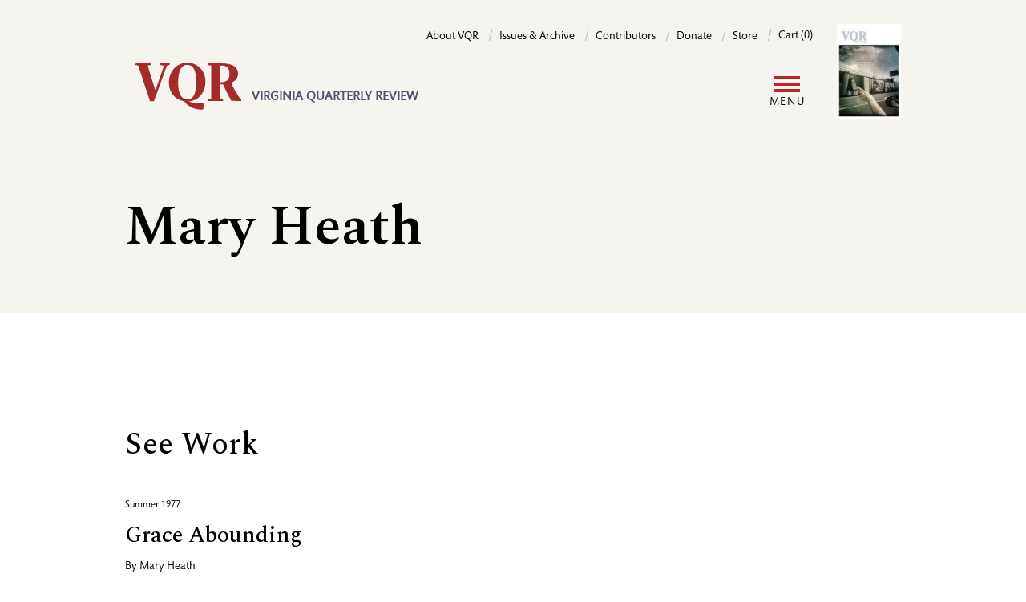

--- FILE ---
content_type: text/html; charset=UTF-8
request_url: https://www.vqronline.org/people/mary-heath
body_size: 6147
content:
<!DOCTYPE html>
<html lang="en" dir="ltr" prefix="og: https://ogp.me/ns#">
  <head>
    <meta charset="utf-8" />
<link rel="canonical" href="https://www.vqronline.org/people/mary-heath" />
<meta name="Generator" content="Drupal 10 (https://www.drupal.org); Commerce 2" />
<meta name="MobileOptimized" content="width" />
<meta name="HandheldFriendly" content="true" />
<meta name="viewport" content="width=device-width, initial-scale=1.0" />
<link rel="icon" href="/themes/custom/vqr_d10/favicon.ico" type="image/vnd.microsoft.icon" />
<script>window.a2a_config=window.a2a_config||{};a2a_config.callbacks=[];a2a_config.overlays=[];a2a_config.templates={};a2a_config.icon_color = "transparent,black";

a2a_config.templates.email = {
    subject: "Check this out: ${title}",
    body: "Click the link:\n${link}",
};

a2a_config.templates.twitter = {
    text: "Reading: ${title} ${link}",
    hashtags: "sharing,social",
    related: "AddToAny,Twitter",
};
a2a_config.thanks = {
    postShare: true,
    ad: false,
};</script>

    <title>Mary Heath | VQR</title>
    <link rel="stylesheet" media="all" href="/sites/default/files/css/css_McLEzEg4LkYq0YzUbJ3Q870P8JgtRGhsxZ6V8HMeF9c.css?delta=0&amp;language=en&amp;theme=vqr_d10&amp;include=[base64]" />
<link rel="stylesheet" media="all" href="/sites/default/files/css/css_uWbJjjnKKP15X2RBwaL_260tvS2Jq1MAJSWgnFrcUsU.css?delta=1&amp;language=en&amp;theme=vqr_d10&amp;include=[base64]" />

    <script type="application/json" data-drupal-selector="drupal-settings-json">{"path":{"baseUrl":"\/","pathPrefix":"","currentPath":"node\/3265","currentPathIsAdmin":false,"isFront":false,"currentLanguage":"en"},"pluralDelimiter":"\u0003","suppressDeprecationErrors":true,"gtag":{"tagId":"","consentMode":false,"otherIds":[],"events":[],"additionalConfigInfo":[]},"ajaxPageState":{"libraries":"[base64]","theme":"vqr_d10","theme_token":null},"ajaxTrustedUrl":{"\/search":true},"gtm":{"tagId":null,"settings":{"data_layer":"dataLayer","include_classes":false,"allowlist_classes":"","blocklist_classes":"","include_environment":false,"environment_id":"","environment_token":""},"tagIds":["GTM-5DX9TG"]},"user":{"uid":0,"permissionsHash":"004854254b58ec6e15eacb98b1996acef05f852d9a9a56d587b7cb980a0d4de4"}}</script>
<script src="/sites/default/files/js/js_-Cgw2lC9LSSC000CFuL5QXEqdYOzSq1G6pgF2_Km_7k.js?scope=header&amp;delta=0&amp;language=en&amp;theme=vqr_d10&amp;include=eJxdyFEKwjAQhOELhUZPtEyTadAmWd0spb29FUTQl5_5Bjm7oh8RnzEtpt3DTHeacH_oYJblVk-OWNhpqCFpa7RESTCP78hcNa2hqJZKcZRYzvx7wh3779nC9jTJ10ucMfjFYNKeYYd0bC8oXT_Q"></script>
<script src="/modules/contrib/google_tag/js/gtag.js?t8ro43"></script>
<script src="/modules/contrib/google_tag/js/gtm.js?t8ro43"></script>

  </head>
  <body class="path-node page-node-type-person">
        <a href="#main-content" class="visually-hidden focusable skip-link">
      Skip to main content
    </a>
    <noscript><iframe src="https://www.googletagmanager.com/ns.html?id=GTM-5DX9TG"
                  height="0" width="0" style="display:none;visibility:hidden"></iframe></noscript>

      <div class="dialog-off-canvas-main-canvas" data-off-canvas-main-canvas>
      <header class="bg-cream pt-[30px] relative after:content-[''] xl:after:content-none after:absolute after:top-0 after:bottom-0 after:left-0 after:right-0 after:bg-cream after:z-[19]">
    <div class="container flex xl:flex-row xl:justify-between flex-col">

          <!-- include '@pages/region.twig' -->
<!-- include '@organisms/site/branding/branding.twig' -->
<div id="site-branding" class="z-20 xl:order-1 order-2">
      <a href="/" rel="home" class="site-logo border-0 hover:border-0 focus:border-0"><img class="inline-block" src="/themes/custom/vqr_d10/images/VQR-web-logo-02.svg" alt="Home" /></a>
        <div class="site-slogan hidden md:inline-block w-[224px] ml-2 align-bottom pb-[6px] text-base text-purple uppercase font-bold font-sans leading-[120%]">VIRGINIA QUARTERLY REVIEW</div>
  </div>

  
          <!-- include '@pages/region.twig' -->
<!-- include '@molecules/navigation/utility-nav/utility-nav-block.twig' -->
<nav role="navigation" aria-labelledby="block-vqr-d10-utility-menu" id="block-vqr-d10-utility" class="block block-menu navigation menu--utility xl:order-2 order-1 z-20">
            
  <h2 class="visually-hidden" id="block-vqr-d10-utility-menu">Utility</h2>
  

        
    <!-- include '@molecules/navigation/utility-nav/utility-nav.twig' -->
     <ul class="utility-nav xl:float-none md:float-right" aria-label="Utility menu">
          <li class="utiltiy-nav__item md:after:content-['/'] md:after:text-purple-200 md:after:mx-2 xl:pb-0 md:pb-[20px]">
        <a class="utility-nav__link text-sm font-sans no-underline border-b-0" href="/about-vqr">About VQR</a>
      </li>
          <li class="utiltiy-nav__item md:after:content-['/'] md:after:text-purple-200 md:after:mx-2 xl:pb-0 md:pb-[20px]">
        <a class="utility-nav__link text-sm font-sans no-underline border-b-0" href="/issues">Issues &amp; Archive</a>
      </li>
          <li class="utiltiy-nav__item md:after:content-['/'] md:after:text-purple-200 md:after:mx-2 xl:pb-0 md:pb-[20px]">
        <a class="utility-nav__link text-sm font-sans no-underline border-b-0" href="/contributors">Contributors</a>
      </li>
          <li class="utiltiy-nav__item md:after:content-['/'] md:after:text-purple-200 md:after:mx-2 xl:pb-0 md:pb-[20px]">
        <a class="utility-nav__link text-sm font-sans no-underline border-b-0" href="/donate">Donate</a>
      </li>
          <li class="utiltiy-nav__item md:after:content-['/'] md:after:text-purple-200 md:after:mx-2 xl:pb-0 md:pb-[20px]">
        <a class="utility-nav__link text-sm font-sans no-underline border-b-0" href="/store">Store</a>
      </li>
        <li class="utiltiy-nav__item">
      <!-- include '@organisms/site/block/block-bare.twig' -->
<div class="cart--cart-block inline-block">
  <div class="cart-block--summary">
            <a class="cart-block--link__expand utility-nav__link text-sm font-sans no-underline border-b-0" href="/cart">
      <span class="cart-block--summary__count">Cart (0)</span>
    </a>
  </div>
  </div>


    </li>
  </ul>



  </nav>

  
    </div>

    <div class="container pt-[20px] xl:py-5 relative flex items-center">
      <div class="grow">
          <!-- include '@pages/region.twig' -->
<!-- include '@organisms/site/block/system-menu-block.twig' -->
<nav role="navigation" aria-labelledby="block-vqr-d10-main-menu-menu" id="block-vqr-d10-main-menu" class="block block-menu navigation menu--main">
            
  <h2 class="visually-hidden" id="block-vqr-d10-main-menu-menu">Main navigation</h2>
  

        <!-- include '@molecules/navigation/main-nav/simplenav.twig' -->

<!-- Mobile display toggle -->
<input class="menutoggle__checkbox" type="checkbox" id="togglebox"/>
<label class="menutoggle__label" for="togglebox">
  <span class="menutoggle__icon"></span>
  <span class="menutoggle__text">Menu</span>
</label>

<div class="simplenav__wrapper">
  <ul class="simplenav">
          <li class="simplenav__item xl:after:content-['/'] xl:after:text-purple-200 xl:after:ml-3">
        <a class="simplenav__link" href="/online/essays ">Essays</a>
      </li>
          <li class="simplenav__item xl:after:content-['/'] xl:after:text-purple-200 xl:after:ml-3">
        <a class="simplenav__link" href="/online/fiction ">Fiction</a>
      </li>
          <li class="simplenav__item xl:after:content-['/'] xl:after:text-purple-200 xl:after:ml-3">
        <a class="simplenav__link" href="/online/reporting ">Reporting</a>
      </li>
          <li class="simplenav__item xl:after:content-['/'] xl:after:text-purple-200 xl:after:ml-3">
        <a class="simplenav__link" href="/online/poetry ">Poetry</a>
      </li>
          <li class="simplenav__item xl:after:content-['/'] xl:after:text-purple-200 xl:after:ml-3">
        <a class="simplenav__link" href="/online/portfolios ">Portfolios</a>
      </li>
          <li class="simplenav__item xl:after:content-['/'] xl:after:text-purple-200 xl:after:ml-3">
        <a class="simplenav__link" href="/online/columns ">Columns</a>
      </li>
          <li class="simplenav__item ">
        <a class="simplenav__link" href="/online/special-projects ">Special projects</a>
      </li>
              <li class="simplenav__item">


    <!-- include '@molecules/navigation/secondary-nav/secondary-nav.twig' -->
    <ul class="secondary-nav mb-4 xl:mb-0" aria-label="Seondary menu">
    <li class="block xl:hidden">
      <!-- include '@pages/region.twig' -->
<div class="views-exposed-form bef-exposed-form block block-views block-views-exposed-filter-blocksite-search-search-page" data-drupal-selector="views-exposed-form-site-search-search-page" id="block-vqr-d10-exposedformsite-searchsearch-page">
  
    
      <!-- include '@molecules/forms/form.twig' -->
<form action="/search" method="get" id="views-exposed-form-site-search-search-page" accept-charset="UTF-8">
  <div class="form--inline clearfix">
  <div class="js-form-item form-item js-form-type-textfield form-type-textfield js-form-item-fulltext-search form-item-fulltext-search">
      <label for="edit-fulltext-search">Enter your keywords</label>
        <!-- include '@atoms/form-elements/input.twig' -->
<input data-drupal-selector="edit-fulltext-search" type="text" id="edit-fulltext-search" name="fulltext-search" value="" size="30" maxlength="128" placeholder="Search" class="form-text form-input py-2 px-2 border-1 border-purple-200" />

        </div>
<div data-drupal-selector="edit-actions" class="form-actions js-form-wrapper form-wrapper" id="edit-actions"><!-- include '@atoms/form-elements/submit.twig' -->
  
<input data-drupal-selector="edit-submit-site-search" type="submit" id="edit-submit-site-search" value="Search" class="button js-form-submit form-submit inline-block bg-black text-white uppercase font-normal tracking-widest no-underline border-1 pt-3 pb-2 px-6 rounded-full mb-[20px]" />
</div>

</div>

</form>

  </div>

    </li>
    <li class="hidden xl:inline-block menu-item my-1 mr-4">
      <button class="button button-secondary" type="button" aria-expanded="true" aria-controls="id_search_form">Search</button>
    </li>
              <li class="button button-secondary menu-item my-1">
      <a href="/user/login?destination=/people/mary-heath" data-drupal-link-query="{&quot;destination&quot;:&quot;\/people\/mary-heath&quot;}" data-drupal-link-system-path="user/login">Log in</a>
    </li>
    </ul>


</li>
      <li class="simplenav__item">
    <!-- include '@molecules/navigation/utility-nav/utility-nav.twig' -->
     <ul class="utility-nav xl:float-none md:float-right" aria-label="Utility menu">
          <li class="utiltiy-nav__item md:after:content-['/'] md:after:text-purple-200 md:after:mx-2 xl:pb-0 md:pb-[20px]">
        <a class="utility-nav__link text-sm font-sans no-underline border-b-0" href="/about-vqr">About VQR</a>
      </li>
          <li class="utiltiy-nav__item md:after:content-['/'] md:after:text-purple-200 md:after:mx-2 xl:pb-0 md:pb-[20px]">
        <a class="utility-nav__link text-sm font-sans no-underline border-b-0" href="/issues">Issues &amp; Archive</a>
      </li>
          <li class="utiltiy-nav__item md:after:content-['/'] md:after:text-purple-200 md:after:mx-2 xl:pb-0 md:pb-[20px]">
        <a class="utility-nav__link text-sm font-sans no-underline border-b-0" href="/contributors">Contributors</a>
      </li>
          <li class="utiltiy-nav__item md:after:content-['/'] md:after:text-purple-200 md:after:mx-2 xl:pb-0 md:pb-[20px]">
        <a class="utility-nav__link text-sm font-sans no-underline border-b-0" href="/donate">Donate</a>
      </li>
          <li class="utiltiy-nav__item md:after:content-['/'] md:after:text-purple-200 md:after:mx-2 xl:pb-0 md:pb-[20px]">
        <a class="utility-nav__link text-sm font-sans no-underline border-b-0" href="/store">Store</a>
      </li>
        <li class="utiltiy-nav__item">
      <!-- include '@organisms/site/block/block-bare.twig' -->
<div class="cart--cart-block inline-block">
  <div class="cart-block--summary">
            <a class="cart-block--link__expand utility-nav__link text-sm font-sans no-underline border-b-0" href="/cart">
      <span class="cart-block--summary__count">Cart (0)</span>
    </a>
  </div>
  </div>


    </li>
  </ul>


</li>
      </ul>
</div>

  </nav>

        </div>

      <div class="shrink">
          <!-- include '@pages/region.twig' -->
<!-- include '@organisms/site/block/system-menu-block.twig' -->
<nav role="navigation" aria-labelledby="block-vqr-d10-account-menu-menu" id="block-vqr-d10-account-menu" class="block block-menu navigation menu--account">
            
  <h2 class="visually-hidden" id="block-vqr-d10-account-menu-menu">User account menu</h2>
  

        


    <!-- include '@molecules/navigation/secondary-nav/secondary-nav.twig' -->
    <ul class="secondary-nav mb-4 xl:mb-0" aria-label="Seondary menu">
    <li class="block xl:hidden">
      <!-- include '@pages/region.twig' -->
<div class="views-exposed-form bef-exposed-form block block-views block-views-exposed-filter-blocksite-search-search-page" data-drupal-selector="views-exposed-form-site-search-search-page" id="block-vqr-d10-exposedformsite-searchsearch-page">
  
    
      <!-- include '@molecules/forms/form.twig' -->
<form action="/search" method="get" id="views-exposed-form-site-search-search-page" accept-charset="UTF-8">
  <div class="form--inline clearfix">
  <div class="js-form-item form-item js-form-type-textfield form-type-textfield js-form-item-fulltext-search form-item-fulltext-search">
      <label for="edit-fulltext-search">Enter your keywords</label>
        <!-- include '@atoms/form-elements/input.twig' -->
<input data-drupal-selector="edit-fulltext-search" type="text" id="edit-fulltext-search" name="fulltext-search" value="" size="30" maxlength="128" placeholder="Search" class="form-text form-input py-2 px-2 border-1 border-purple-200" />

        </div>
<div data-drupal-selector="edit-actions" class="form-actions js-form-wrapper form-wrapper" id="edit-actions"><!-- include '@atoms/form-elements/submit.twig' -->
  
<input data-drupal-selector="edit-submit-site-search" type="submit" id="edit-submit-site-search" value="Search" class="button js-form-submit form-submit inline-block bg-black text-white uppercase font-normal tracking-widest no-underline border-1 pt-3 pb-2 px-6 rounded-full mb-[20px]" />
</div>

</div>

</form>

  </div>

    </li>
    <li class="hidden xl:inline-block menu-item my-1 mr-4">
      <button class="button button-secondary" type="button" aria-expanded="true" aria-controls="id_search_form">Search</button>
    </li>
              <li class="button button-secondary menu-item my-1">
      <a href="/user/login?destination=/people/mary-heath" data-drupal-link-query="{&quot;destination&quot;:&quot;\/people\/mary-heath&quot;}" data-drupal-link-system-path="user/login">Log in</a>
    </li>
    </ul>



  </nav>

        </div>

      <div class="shrink pl-[20px] current-issue-cover">
        <!-- include '@organisms/issue/current-issue-cover-block.twig' -->
<div>
  <a href="/product/336">
    <!-- include '@atoms/media/media-resize.twig' -->
<article class="media media--type-image media--view-mode-cke-media-resize-small">
  
      <!-- include '@atoms/field/field.twig' -->

  <div>
    <div class="visually-hidden">Image</div>
              <div class="field__item">  <!-- include '@atoms/images/image.twig' -->
  <img loading="lazy" src="/sites/default/files/styles/cke_media_resize_small/public/2025-11/CVR-Summer2025.jpg?itok=5lYmho5E" width="200" height="296" alt="Cover photo by Lynn Johnson. Portraits of women of Librino as public art installation on side of a roadway. Cover photo by Lynn Johnson." class="image-style-cke-media-resize-small" />


</div>
          </div>

      </article>

  </a>
</div>

      </div>

    </div>


    <div class="container search-form" id="id_search_form">
          <!-- include '@pages/region.twig' -->
<div class="views-exposed-form bef-exposed-form block block-views block-views-exposed-filter-blocksite-search-search-page" data-drupal-selector="views-exposed-form-site-search-search-page" id="block-vqr-d10-exposedformsite-searchsearch-page">
  
    
      <!-- include '@molecules/forms/form.twig' -->
<form action="/search" method="get" id="views-exposed-form-site-search-search-page" accept-charset="UTF-8">
  <div class="form--inline clearfix">
  <div class="js-form-item form-item js-form-type-textfield form-type-textfield js-form-item-fulltext-search form-item-fulltext-search">
      <label for="edit-fulltext-search">Enter your keywords</label>
        <!-- include '@atoms/form-elements/input.twig' -->
<input data-drupal-selector="edit-fulltext-search" type="text" id="edit-fulltext-search" name="fulltext-search" value="" size="30" maxlength="128" placeholder="Search" class="form-text form-input py-2 px-2 border-1 border-purple-200" />

        </div>
<div data-drupal-selector="edit-actions" class="form-actions js-form-wrapper form-wrapper" id="edit-actions"><!-- include '@atoms/form-elements/submit.twig' -->
  
<input data-drupal-selector="edit-submit-site-search" type="submit" id="edit-submit-site-search" value="Search" class="button js-form-submit form-submit inline-block bg-black text-white uppercase font-normal tracking-widest no-underline border-1 pt-3 pb-2 px-6 rounded-full mb-[20px]" />
</div>

</div>

</form>

  </div>

      </div>

  </header>

      <!-- include '@pages/region.twig' -->

  


      
  
  <main class="relative">
    <a id="main-content" tabindex="-1"></a>

    <div class="main-content">
          <!-- include '@pages/region.twig' -->
<div data-drupal-messages-fallback class="hidden"></div><div id="block-vqr-d10-content" class="block block-system block-system-main-block">
  
    
      <!-- include '@organisms/person/person.twig' -->
<article class="contributor node--view-mode-full">
  <div class="contributor--header bg-cream">
        <div class="contributor--title container">
      <div class="margins pt-[80px] pb-[40px]">
        
                <h1 class="font-serif mb-[20px]">Mary Heath</h1>
        
       </div>
    </div>
  </div>

  <div class="contributor--content">
    <div class="container">
      <div class="margins pt-[60px]">
                  <h2 class="sr-only">Biography</h2>
                <div class="flex">
          <div class="contributor--text mr-[40px]">
            <div class="mb-[60px]">
              <!-- include '@atoms/text/text-formatted.twig' -->

            <div class="text-formatted prose field__item"><p></p></div>
      
              
            </div>
          </div>
          <div class="contributor--image w-1/4 shrink-0">
            
          </div>
        </div>

                          <div class="views-element-container"><div class="view view-stories view-id-stories view-display-id-stories_by_contributor_block js-view-dom-id-dce41e8b1f5c32c829efde769f61e6f52101c56711fa9f0d5f3e731618b9dbe9">
  
    
      
      <div class="view-content">
      <!-- include '@organisms/person/works-by-contributor-block.twig' -->
<div class="mb-[60px]">
  <h2 class="hanger">See Work</h2>
          <div class="odd pb-[60px]"><!-- include '@organisms/story/story-teaser-listing-horizontal.twig' -->
<div class="story-teaser-listing-horizontal lg:grid grid-cols-2 gap-[40px] items-center mb-[60px] md:mb-0">
  <div class="story--text">
    <div class="font-sans text-xs pb-[10px]">
    
    
    Summer 1977
    </div>
    <h3 class="mb-0"><a class="no-underline border-0" href="/summer-1977/grace-abounding">Grace Abounding</a></h3>

    <div class="text-sm font-sans py-[10px] flex flex-wrap">
                                        <!-- include '@organisms/story/contributor-by-line.twig' -->
  <span class="primary shrink-0">
  By <a class="no-underline border-0" href="/people/mary-heath">Mary Heath</a></span>
          </div>
    <div class="story--excerpt text-base">
      
    </div>
  </div>
  <div class="story--image">
      </div>
</div>
</div>
  </div>
    </div>
  
      <!-- include '@molecules/navigation/pager/pager.twig' -->

          </div>
</div>

            
      </div>
    </div>
  </div>
</article>

  </div>

      </div>

  </main>
    
  <footer class="footer">
    <div class="container">

      <div class="lg:flex justify-between items-end py-8">
        <div class="col_left mb-[20px] lg:mb-0">
          <div class="font-sans font-bold uppercase mb-4 text-purple">Virginia Quarterly Review</div>
          <div>5 Boar’s Head Lane, P.O. Box 400223</div>
          <div>Charlottesville, VA 22904</div>
        </div>
        <div class="col_middle mb-[20px] lg:mb-0">
          <div>Tel: 434-924-3675</div>
          <div>Fax: 434-924-1397</div>
        </div>
        <div class="col_right">
                    <!-- include '@pages/region.twig' -->
<div id="block-vqr-d10-addtoanyfollowbuttons" class="block block-addtoany block-addtoany-follow-block">
  
    
      
<span class="a2a_kit a2a_kit_size_32 a2a_follow addtoany_list"><a class="a2a_button_facebook" href="https://www.facebook.com/vqreview" aria-label="Facebook"></a><a class="a2a_button_x" href="https://twitter.com/vqr" aria-label="X"></a><a class="a2a_button_instagram" href="https://www.instagram.com/vqreview/?hl=en" aria-label="Instagram"></a></span>

  </div>

              </div>
      </div>

      <div class="lg:flex justify-between items-end py-4">
        <div class="text-xs mb-[20px] lg:mb-0">Copyright ©2024 The Virginia Quarterly Review. All rights reserved. / <a class="font-sans font-bold uppercase mb-4 text-purple" href="/about-vqr/contact-us">Contact VQR</a> / <a class="font-sans font-bold uppercase mb-4 text-purple" href="/privacy-policy">Privacy policy</a></div>
        <div>
          <a class="footer-logo" href="https://www.virginia.edu/" rel="home">
            <img src="/themes/custom/vqr_d10/images/uva-logo.svg" alt="Home">
          </a>
        </div>
      </div>
    </div>
  </footer>

  </div>

    
    <script src="/sites/default/files/js/js_IBofOatajtSwnsi7I9qqCh7f1A-TEvVGaLiGGFbhsyY.js?scope=footer&amp;delta=0&amp;language=en&amp;theme=vqr_d10&amp;include=eJxdyFEKwjAQhOELhUZPtEyTadAmWd0spb29FUTQl5_5Bjm7oh8RnzEtpt3DTHeacH_oYJblVk-OWNhpqCFpa7RESTCP78hcNa2hqJZKcZRYzvx7wh3779nC9jTJ10ucMfjFYNKeYYd0bC8oXT_Q"></script>
<script src="https://static.addtoany.com/menu/page.js" defer></script>
<script src="/sites/default/files/js/js_xI9XAoBmG3Ic54VyaRbeWAsBKG8NG-ZlsasGpotmeO0.js?scope=footer&amp;delta=2&amp;language=en&amp;theme=vqr_d10&amp;include=eJxdyFEKwjAQhOELhUZPtEyTadAmWd0spb29FUTQl5_5Bjm7oh8RnzEtpt3DTHeacH_oYJblVk-OWNhpqCFpa7RESTCP78hcNa2hqJZKcZRYzvx7wh3779nC9jTJ10ucMfjFYNKeYYd0bC8oXT_Q"></script>

  </body>
</html>
